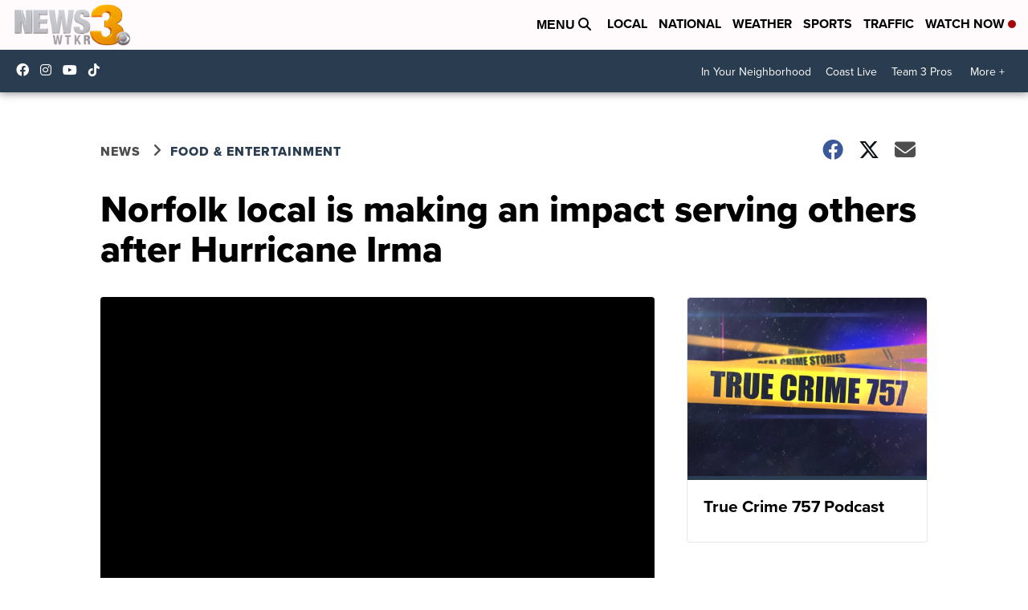

--- FILE ---
content_type: application/javascript; charset=utf-8
request_url: https://fundingchoicesmessages.google.com/f/AGSKWxUtRZZHQb57h3f31BRlW1kugasKxvFAncF6VBLSgzr0pcTtlDQeFFhRyH00ci6sMo-keaDTc_1Irwbo04Kv0cKhBB4_6t7gpM7eebz0BANwUBGDbzQFLhv_BTTc9YiMeFbeQ6PMqLihB_3iCuDq7x3-dGjPkQCK2DrlRn0uLoOlQBZRTK1rfbemMb9x/_/adframe?-article-advert-/dclk_ads_/valueclickvert._adengage_
body_size: -1291
content:
window['35fec852-0a43-4c38-a1a3-598dee6f71d6'] = true;